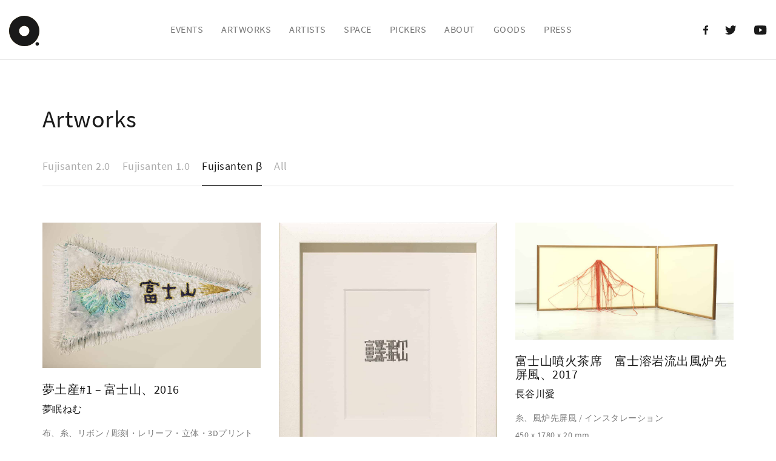

--- FILE ---
content_type: text/html; charset=UTF-8
request_url: https://archive.fujisanten.com/artworks_cat/fujisanten_beta/
body_size: 10804
content:
<!DOCTYPE html>
<html lang="ja">
<head>
	<meta charset="UTF-8">
	<meta name="viewport" content="width=device-width, initial-scale=1">
  <title>Fujisanten β アーカイブ - 富士山展2.0 - ザ・ジャイアントリープ -富士山展2.0 &#8211; ザ・ジャイアントリープ &#8211;</title>
  <meta name="description" content="ブロックチェーン×アートの初売り。startbahnを使った新春恒例のアートイベント">
	<title>Fujisanten β アーカイブ - 富士山展2.0 - ザ・ジャイアントリープ -</title>

<!-- This site is optimized with the Yoast SEO plugin v12.1 - https://yoast.com/wordpress/plugins/seo/ -->
<link rel="canonical" href="https://archive.fujisanten.com/artworks_cat/fujisanten_beta/" />
<meta property="og:locale" content="ja_JP" />
<meta property="og:type" content="object" />
<meta property="og:title" content="Fujisanten β アーカイブ - 富士山展2.0 - ザ・ジャイアントリープ -" />
<meta property="og:url" content="https://archive.fujisanten.com/artworks_cat/fujisanten_beta/" />
<meta property="og:site_name" content="富士山展2.0 - ザ・ジャイアントリープ -" />
<meta property="og:image" content="https://archive.fujisanten.com/wp-content/uploads/2019/01/01y_fujisanten_top-image_180821.jpg" />
<meta property="og:image:secure_url" content="https://archive.fujisanten.com/wp-content/uploads/2019/01/01y_fujisanten_top-image_180821.jpg" />
<meta property="og:image:width" content="842" />
<meta property="og:image:height" content="595" />
<meta name="twitter:card" content="summary" />
<meta name="twitter:title" content="Fujisanten β アーカイブ - 富士山展2.0 - ザ・ジャイアントリープ -" />
<meta name="twitter:site" content="@startbahn" />
<meta name="twitter:image" content="https://archive.fujisanten.com/wp-content/uploads/2019/01/01y_fujisanten_top-image_180821.jpg" />
<script type='application/ld+json' class='yoast-schema-graph yoast-schema-graph--main'>{"@context":"https://schema.org","@graph":[{"@type":"Organization","@id":"https://archive.fujisanten.com/#organization","name":"Startbahn, Inc.","url":"https://archive.fujisanten.com/","sameAs":["https://www.facebook.com/startbahn.inc/","http://startbahn","https://www.youtube.com/channel/UC-sPggVZSyghgOWdRQWoWvw","https://twitter.com/startbahn"],"logo":{"@type":"ImageObject","@id":"https://archive.fujisanten.com/#logo","url":"https://archive.fujisanten.com/wp-content/uploads/2018/12/startbahn_logo.png","width":320,"height":132,"caption":"Startbahn, Inc."},"image":{"@id":"https://archive.fujisanten.com/#logo"}},{"@type":"WebSite","@id":"https://archive.fujisanten.com/#website","url":"https://archive.fujisanten.com/","name":"archive.fujisanten.com","publisher":{"@id":"https://archive.fujisanten.com/#organization"},"potentialAction":{"@type":"SearchAction","target":"https://archive.fujisanten.com/?s={search_term_string}","query-input":"required name=search_term_string"}},{"@type":"CollectionPage","@id":"https://archive.fujisanten.com/artworks_cat/fujisanten_beta/#webpage","url":"https://archive.fujisanten.com/artworks_cat/fujisanten_beta/","inLanguage":"ja","name":"Fujisanten \u03b2 \u30a2\u30fc\u30ab\u30a4\u30d6 - \u5bcc\u58eb\u5c71\u5c552.0 - \u30b6\u30fb\u30b8\u30e3\u30a4\u30a2\u30f3\u30c8\u30ea\u30fc\u30d7 -","isPartOf":{"@id":"https://archive.fujisanten.com/#website"}}]}</script>
<!-- / Yoast SEO plugin. -->

<link rel='dns-prefetch' href='//s0.wp.com' />
<link rel='dns-prefetch' href='//cdn.jsdelivr.net' />
<link rel='dns-prefetch' href='//maps.googleapis.com' />
<link rel='dns-prefetch' href='//s.w.org' />
<link rel="alternate" type="application/rss+xml" title="富士山展2.0 - ザ・ジャイアントリープ - &raquo; フィード" href="https://archive.fujisanten.com/feed/" />
<link rel="alternate" type="application/rss+xml" title="富士山展2.0 - ザ・ジャイアントリープ - &raquo; コメントフィード" href="https://archive.fujisanten.com/comments/feed/" />
<link rel="alternate" type="application/rss+xml" title="富士山展2.0 - ザ・ジャイアントリープ - &raquo; Fujisanten β artworks_cat のフィード" href="https://archive.fujisanten.com/artworks_cat/fujisanten_beta/feed/" />
<!-- This site uses the Google Analytics by MonsterInsights plugin v7.10.0 - Using Analytics tracking - https://www.monsterinsights.com/ -->
<script type="text/javascript" data-cfasync="false">
	var mi_version         = '7.10.0';
	var mi_track_user      = true;
	var mi_no_track_reason = '';
	
	var disableStr = 'ga-disable-UA-52311677-2';

	/* Function to detect opted out users */
	function __gaTrackerIsOptedOut() {
		return document.cookie.indexOf(disableStr + '=true') > -1;
	}

	/* Disable tracking if the opt-out cookie exists. */
	if ( __gaTrackerIsOptedOut() ) {
		window[disableStr] = true;
	}

	/* Opt-out function */
	function __gaTrackerOptout() {
	  document.cookie = disableStr + '=true; expires=Thu, 31 Dec 2099 23:59:59 UTC; path=/';
	  window[disableStr] = true;
	}
	
	if ( mi_track_user ) {
		(function(i,s,o,g,r,a,m){i['GoogleAnalyticsObject']=r;i[r]=i[r]||function(){
			(i[r].q=i[r].q||[]).push(arguments)},i[r].l=1*new Date();a=s.createElement(o),
			m=s.getElementsByTagName(o)[0];a.async=1;a.src=g;m.parentNode.insertBefore(a,m)
		})(window,document,'script','//www.google-analytics.com/analytics.js','__gaTracker');

		__gaTracker('create', 'UA-52311677-2', 'auto');
		__gaTracker('set', 'forceSSL', true);
		__gaTracker('require', 'displayfeatures');
		__gaTracker('send','pageview');
	} else {
		console.log( "" );
		(function() {
			/* https://developers.google.com/analytics/devguides/collection/analyticsjs/ */
			var noopfn = function() {
				return null;
			};
			var noopnullfn = function() {
				return null;
			};
			var Tracker = function() {
				return null;
			};
			var p = Tracker.prototype;
			p.get = noopfn;
			p.set = noopfn;
			p.send = noopfn;
			var __gaTracker = function() {
				var len = arguments.length;
				if ( len === 0 ) {
					return;
				}
				var f = arguments[len-1];
				if ( typeof f !== 'object' || f === null || typeof f.hitCallback !== 'function' ) {
					console.log( 'Not running function __gaTracker(' + arguments[0] + " ....) because you are not being tracked. " + mi_no_track_reason );
					return;
				}
				try {
					f.hitCallback();
				} catch (ex) {

				}
			};
			__gaTracker.create = function() {
				return new Tracker();
			};
			__gaTracker.getByName = noopnullfn;
			__gaTracker.getAll = function() {
				return [];
			};
			__gaTracker.remove = noopfn;
			window['__gaTracker'] = __gaTracker;
					})();
		}
</script>
<!-- / Google Analytics by MonsterInsights -->
		<script type="text/javascript">
			window._wpemojiSettings = {"baseUrl":"https:\/\/s.w.org\/images\/core\/emoji\/12.0.0-1\/72x72\/","ext":".png","svgUrl":"https:\/\/s.w.org\/images\/core\/emoji\/12.0.0-1\/svg\/","svgExt":".svg","source":{"concatemoji":"https:\/\/archive.fujisanten.com\/wp-includes\/js\/wp-emoji-release.min.js?ver=5.2.21"}};
			!function(e,a,t){var n,r,o,i=a.createElement("canvas"),p=i.getContext&&i.getContext("2d");function s(e,t){var a=String.fromCharCode;p.clearRect(0,0,i.width,i.height),p.fillText(a.apply(this,e),0,0);e=i.toDataURL();return p.clearRect(0,0,i.width,i.height),p.fillText(a.apply(this,t),0,0),e===i.toDataURL()}function c(e){var t=a.createElement("script");t.src=e,t.defer=t.type="text/javascript",a.getElementsByTagName("head")[0].appendChild(t)}for(o=Array("flag","emoji"),t.supports={everything:!0,everythingExceptFlag:!0},r=0;r<o.length;r++)t.supports[o[r]]=function(e){if(!p||!p.fillText)return!1;switch(p.textBaseline="top",p.font="600 32px Arial",e){case"flag":return s([55356,56826,55356,56819],[55356,56826,8203,55356,56819])?!1:!s([55356,57332,56128,56423,56128,56418,56128,56421,56128,56430,56128,56423,56128,56447],[55356,57332,8203,56128,56423,8203,56128,56418,8203,56128,56421,8203,56128,56430,8203,56128,56423,8203,56128,56447]);case"emoji":return!s([55357,56424,55356,57342,8205,55358,56605,8205,55357,56424,55356,57340],[55357,56424,55356,57342,8203,55358,56605,8203,55357,56424,55356,57340])}return!1}(o[r]),t.supports.everything=t.supports.everything&&t.supports[o[r]],"flag"!==o[r]&&(t.supports.everythingExceptFlag=t.supports.everythingExceptFlag&&t.supports[o[r]]);t.supports.everythingExceptFlag=t.supports.everythingExceptFlag&&!t.supports.flag,t.DOMReady=!1,t.readyCallback=function(){t.DOMReady=!0},t.supports.everything||(n=function(){t.readyCallback()},a.addEventListener?(a.addEventListener("DOMContentLoaded",n,!1),e.addEventListener("load",n,!1)):(e.attachEvent("onload",n),a.attachEvent("onreadystatechange",function(){"complete"===a.readyState&&t.readyCallback()})),(n=t.source||{}).concatemoji?c(n.concatemoji):n.wpemoji&&n.twemoji&&(c(n.twemoji),c(n.wpemoji)))}(window,document,window._wpemojiSettings);
		</script>
		<style type="text/css">
img.wp-smiley,
img.emoji {
	display: inline !important;
	border: none !important;
	box-shadow: none !important;
	height: 1em !important;
	width: 1em !important;
	margin: 0 .07em !important;
	vertical-align: -0.1em !important;
	background: none !important;
	padding: 0 !important;
}
</style>
	<link rel='stylesheet' id='wp-block-library-css'  href='https://archive.fujisanten.com/wp-includes/css/dist/block-library/style.min.css?ver=5.2.21' type='text/css' media='all' />
<link rel='stylesheet' id='contact-form-7-css'  href='https://archive.fujisanten.com/wp-content/plugins/contact-form-7/includes/css/styles.css?ver=5.1.4' type='text/css' media='all' />
<link rel='stylesheet' id='_fujisanten-style-css'  href='https://archive.fujisanten.com/wp-content/themes/fujisanten/style.css?ver=1769486909' type='text/css' media='all' />
<link rel='stylesheet' id='tooltip-style-css'  href='https://archive.fujisanten.com/wp-content/themes/fujisanten/dist/css/tooltipster.bundle.min.css?ver=1769486909' type='text/css' media='all' />
<link rel='stylesheet' id='jetpack_css-css'  href='https://archive.fujisanten.com/wp-content/plugins/jetpack/css/jetpack.css?ver=7.7.6' type='text/css' media='all' />
<script type='text/javascript'>
/* <![CDATA[ */
var monsterinsights_frontend = {"js_events_tracking":"true","download_extensions":"doc,pdf,ppt,zip,xls,docx,pptx,xlsx","inbound_paths":"[]","home_url":"https:\/\/archive.fujisanten.com","hash_tracking":"false"};
/* ]]> */
</script>
<script type='text/javascript' src='https://archive.fujisanten.com/wp-content/plugins/google-analytics-for-wordpress/assets/js/frontend.min.js?ver=7.10.0'></script>
<script type='text/javascript' src='https://archive.fujisanten.com/wp-includes/js/jquery/jquery.js?ver=1.12.4-wp'></script>
<script type='text/javascript' src='https://archive.fujisanten.com/wp-includes/js/jquery/jquery-migrate.min.js?ver=1.4.1'></script>
<link rel='https://api.w.org/' href='https://archive.fujisanten.com/wp-json/' />
<link rel="EditURI" type="application/rsd+xml" title="RSD" href="https://archive.fujisanten.com/xmlrpc.php?rsd" />

<link rel='dns-prefetch' href='//v0.wordpress.com'/>
<style type='text/css'>img#wpstats{display:none}</style>			<style type="text/css">
				/* If html does not have either class, do not show lazy loaded images. */
				html:not( .jetpack-lazy-images-js-enabled ):not( .js ) .jetpack-lazy-image {
					display: none;
				}
			</style>
			<script>
				document.documentElement.classList.add(
					'jetpack-lazy-images-js-enabled'
				);
			</script>
		<link rel="icon" href="https://archive.fujisanten.com/wp-content/uploads/2018/11/cropped-image-1-32x32.png" sizes="32x32" />
<link rel="icon" href="https://archive.fujisanten.com/wp-content/uploads/2018/11/cropped-image-1-192x192.png" sizes="192x192" />
<link rel="apple-touch-icon-precomposed" href="https://archive.fujisanten.com/wp-content/uploads/2018/11/cropped-image-1-180x180.png" />
<meta name="msapplication-TileImage" content="https://archive.fujisanten.com/wp-content/uploads/2018/11/cropped-image-1-270x270.png" />
			<style type="text/css" id="wp-custom-css">
				.goodstxt {
	text-align: center;
}
.txts-small {
	font-size: small;
}			</style>
		
	<!-- Google Analytics -->
	<script type="text/javascript">
		(function(i,s,o,g,r,a,m){i['GoogleAnalyticsObject']=r;i[r]=i[r]||function(){
	  (i[r].q=i[r].q||[]).push(arguments)},i[r].l=1*new Date();a=s.createElement(o),
	  m=s.getElementsByTagName(o)[0];a.async=1;a.src=g;m.parentNode.insertBefore(a,m)
	  })(window,document,'script','//www.google-analytics.com/analytics.js','ga');
	  ga('create', 'UA-XXXXXXXX-Y', 'example.com');
	  ga('send', 'pageview');
	</script>
	<!-- Google Analytics -->

	<!-- Typekit -->
	<script src="https://use.typekit.net/lfn6iql.js"></script>
	<script>try{Typekit.load({ async: true });}catch(e){}</script>
	<!-- Typekit -->

	<!-- Google Fonts -->
	<link href="https://fonts.googleapis.com/css?family=Source+Sans+Pro:400,400i,700,700i" rel="stylesheet">
	<link href="https://fonts.googleapis.com/css?family=Open+Sans:400,400i,700,700i" rel="stylesheet">
	<!-- Google Fonts -->
</head>

<body class="archive tax-artworks_cat term-fujisanten_beta term-31">
<div id="page" class="hfeed site">
	<a class="skip-link screen-reader-text" href="#content">Skip to content</a>

	<header id="masthead" class="b-header b-header--noFrontPage" role="banner">
		<div class="b-header__container">
			<h1 class="b-header__ttl">
				<a href="https://archive.fujisanten.com/" rel="home">
					<img src="https://archive.fujisanten.com/wp-content/themes/fujisanten/img/logo.svg" alt="富士山展2.0 &#8211; ザ・ジャイアントリープ &#8211;">
				</a>
			</h1>

			<button type="button" class="navbar-toggle b-header__btn" data-toggle="collapse" data-target="#bs-example-navbar-collapse-1">
				<span class="sr-only">Toggle Navigation</span>
				<span class="icon-bar"></span>
				<span class="icon-bar"></span>
				<span class="icon-bar"></span>
			</button>

			<nav class="navbar navbar-default b-header__nav" role="navigation">
				<div id="bs-example-navbar-collapse-1" class="collapse navbar-collapse navbar-ex1-collapse"><ul id="menu-main-menu" class="nav navbar-nav"><li id="menu-item-1226" class="menu-item menu-item-type-custom menu-item-object-custom menu-item-1226"><a href="https://archive.fujisanten.com/event_cat/fujisanten_2_0/">EVENTS</a></li>
<li id="menu-item-33" class="menu-item menu-item-type-post_type_archive menu-item-object-artworks menu-item-33"><a href="https://archive.fujisanten.com/artworks/">ARTWORKS</a></li>
<li id="menu-item-1206" class="menu-item menu-item-type-custom menu-item-object-custom menu-item-1206"><a href="https://archive.fujisanten.com/artist_cat/fujisanten_2_0/">ARTISTS</a></li>
<li id="menu-item-1207" class="menu-item menu-item-type-custom menu-item-object-custom menu-item-1207"><a href="https://archive.fujisanten.com/space_cat/fujisanten_2_0/">SPACE</a></li>
<li id="menu-item-41" class="menu-item menu-item-type-post_type_archive menu-item-object-pickers menu-item-41"><a href="https://archive.fujisanten.com/pickers/">PICKERS</a></li>
<li id="menu-item-787" class="menu-item menu-item-type-post_type menu-item-object-page menu-item-787"><a href="https://archive.fujisanten.com/about/">ABOUT</a></li>
<li id="menu-item-1714" class="menu-item menu-item-type-post_type menu-item-object-page menu-item-1714"><a href="https://archive.fujisanten.com/goods/">GOODS</a></li>
<li id="menu-item-1220" class="menu-item menu-item-type-post_type menu-item-object-page menu-item-1220"><a href="https://archive.fujisanten.com/press/">PRESS</a></li>
</ul></div>			</nav>

			<div class="b-header__sns">
				<a href="https://www.facebook.com/startbahn.inc/?modal=suggested_action">
					<img src="https://archive.fujisanten.com/wp-content/themes/fujisanten/img/i-facebook.svg" alt="facebook">
				</a>
				<a href="https://twitter.com/startbahn?lang=ja">
					<img src="https://archive.fujisanten.com/wp-content/themes/fujisanten/img/i-twitter.svg" alt="twitter">
				</a>
				<a href="https://www.youtube.com/channel/UC-sPggVZSyghgOWdRQWoWvw">
					<img src="https://archive.fujisanten.com/wp-content/themes/fujisanten/img/i-youtube.svg" alt="youtube">
				</a>
			</div>
		</div>
	</header>

	<div id="content" class="site-content">

	<div id="primary" class="content-area">
		<main id="main" class="site-main" role="main">
			<div class="container">
				
					<header class="b-pageHeader">
						<h1 class="b-pageHeader__ttl">Artworks</h1>
					</header>

					<div class="b-sort">
	          	            <a class="b-sort__item"  href="https://archive.fujisanten.com/artworks_cat/fujisanten_2_0/">Fujisanten 2.0</a>
	          	            <a class="b-sort__item"  href="https://archive.fujisanten.com/artworks_cat/fujisanten_1_0/">Fujisanten 1.0</a>
	          	            <a class="b-sort__item current"  href="https://archive.fujisanten.com/artworks_cat/fujisanten_beta/">Fujisanten β</a>
	          
	          <a class="b-sort__item" href="https://archive.fujisanten.com/artworks/">All</a>
	        </div>
					<section class="b-grid">
						<div class="row">
							<div class="js-grid">
																	<div class="col-xs-12 b-grid__col col-md-4 js-grid__item">

  
    <a class="b-grid__colThum" href="https://archive.fujisanten.com/artworks/%e5%a4%a2%e5%9c%9f%e7%94%a31-%e5%af%8c%e5%a3%ab%e5%b1%b1/"><img src="https://archive.fujisanten.com/wp-content/uploads/2018/09/miya1.jpg" alt="夢土産#1 &#8211; 富士山"></a>
    <h3 class="b-grid__colTtl--noMargin"><a href="https://archive.fujisanten.com/artworks/%e5%a4%a2%e5%9c%9f%e7%94%a31-%e5%af%8c%e5%a3%ab%e5%b1%b1/">夢土産#1 &#8211; 富士山、2016</a></h3>
    <p class="b-grid__colTxtLarge">夢眠ねむ</p>
    <p class="b-grid__colSubTxt">布、糸、リボン / 彫刻・レリーフ・立体・3Dプリント<br>280 x 450 x 40 mm</p>

  </div>
																	<div class="col-xs-12 b-grid__col col-md-4 js-grid__item">

  
    <a class="b-grid__colThum" href="https://archive.fujisanten.com/artworks/%e4%ba%8c%e3%81%a4%e3%81%ae%e5%af%8c%e5%a3%ab%e3%81%a8%e4%ba%8c%e3%81%a4%e3%81%ae%e9%80%86%e3%81%95%e5%af%8c%e5%a3%ab/"><img src="https://archive.fujisanten.com/wp-content/uploads/2018/09/2fuji1.jpg" alt="二つの富士と二つの逆さ富士"></a>
    <h3 class="b-grid__colTtl--noMargin"><a href="https://archive.fujisanten.com/artworks/%e4%ba%8c%e3%81%a4%e3%81%ae%e5%af%8c%e5%a3%ab%e3%81%a8%e4%ba%8c%e3%81%a4%e3%81%ae%e9%80%86%e3%81%95%e5%af%8c%e5%a3%ab/">二つの富士と二つの逆さ富士、2016</a></h3>
    <p class="b-grid__colTxtLarge">森田浩彰</p>
    <p class="b-grid__colSubTxt">年賀状に鉛筆 / 絵画・ドローイング<br>287 x 235 x 31 mm</p>

  </div>
																	<div class="col-xs-12 b-grid__col col-md-4 js-grid__item">

  
    <a class="b-grid__colThum" href="https://archive.fujisanten.com/artworks/%e5%af%8c%e5%a3%ab%e5%b1%b1%e5%99%b4%e7%81%ab%e8%8c%b6%e5%b8%ad%e5%af%8c%e5%a3%ab%e6%ba%b6%e5%b2%a9%e6%b5%81%e5%87%ba%e9%a2%a8%e7%82%89%e5%85%88%e5%b1%8f%e9%a2%a8/"><img src="https://archive.fujisanten.com/wp-content/uploads/2018/09/hunka1.jpg" alt="富士山噴火茶席　富士溶岩流出風炉先屏風"></a>
    <h3 class="b-grid__colTtl--noMargin"><a href="https://archive.fujisanten.com/artworks/%e5%af%8c%e5%a3%ab%e5%b1%b1%e5%99%b4%e7%81%ab%e8%8c%b6%e5%b8%ad%e5%af%8c%e5%a3%ab%e6%ba%b6%e5%b2%a9%e6%b5%81%e5%87%ba%e9%a2%a8%e7%82%89%e5%85%88%e5%b1%8f%e9%a2%a8/">富士山噴火茶席　富士溶岩流出風炉先屏風、2017</a></h3>
    <p class="b-grid__colTxtLarge">長谷川愛</p>
    <p class="b-grid__colSubTxt">糸、風炉先屏風 / インスタレーション<br>450 x 1780 x 20 mm</p>

  </div>
																	<div class="col-xs-12 b-grid__col col-md-4 js-grid__item">

  
    <a class="b-grid__colThum" href="https://archive.fujisanten.com/artworks/%e7%b4%99%e5%af%8c%e5%a3%ab-3%e3%83%95%e3%82%a1%e3%82%a4%e3%83%b3%e3%83%9a%e3%83%bc%e3%83%91%e3%83%bc/"><img src="https://archive.fujisanten.com/wp-content/uploads/2018/09/fine1.jpg" alt="紙富士 #3ファインペーパー"></a>
    <h3 class="b-grid__colTtl--noMargin"><a href="https://archive.fujisanten.com/artworks/%e7%b4%99%e5%af%8c%e5%a3%ab-3%e3%83%95%e3%82%a1%e3%82%a4%e3%83%b3%e3%83%9a%e3%83%bc%e3%83%91%e3%83%bc/">紙富士 #3ファインペーパー、2017</a></h3>
    <p class="b-grid__colTxtLarge">菅俊一</p>
    <p class="b-grid__colSubTxt">ルーペスタンド、ファインペーパー / 彫刻・レリーフ・立体・3Dプリント<br>140 x 360 x 250 mm</p>

  </div>
																	<div class="col-xs-12 b-grid__col col-md-4 js-grid__item">

  
    <a class="b-grid__colThum" href="https://archive.fujisanten.com/artworks/2023%e5%b9%b4%e5%b0%be%e5%b7%9e%e4%b8%8d%e4%ba%8c%e8%a6%8b%e5%8e%9f/"><img src="https://archive.fujisanten.com/wp-content/uploads/2018/09/20231.jpg" alt="2023年尾州不二見原"></a>
    <h3 class="b-grid__colTtl--noMargin"><a href="https://archive.fujisanten.com/artworks/2023%e5%b9%b4%e5%b0%be%e5%b7%9e%e4%b8%8d%e4%ba%8c%e8%a6%8b%e5%8e%9f/">2023年尾州不二見原、2017</a></h3>
    <p class="b-grid__colTxtLarge">池内啓人</p>
    <p class="b-grid__colSubTxt">扇風機、プラスチックモデル / インスタレーション<br>600 x 450 x 150 mm</p>

  </div>
																	<div class="col-xs-12 b-grid__col col-md-4 js-grid__item">

  
    <a class="b-grid__colThum" href="https://archive.fujisanten.com/artworks/%e5%9d%82%e6%9c%ac%e5%af%8c%e5%a3%ab/"><img src="https://archive.fujisanten.com/wp-content/uploads/2018/09/sakamoto1.jpg" alt="坂本富士"></a>
    <h3 class="b-grid__colTtl--noMargin"><a href="https://archive.fujisanten.com/artworks/%e5%9d%82%e6%9c%ac%e5%af%8c%e5%a3%ab/">坂本富士、2017</a></h3>
    <p class="b-grid__colTxtLarge">青柳菜摘</p>
    <p class="b-grid__colSubTxt">インクジェットプリント、アクリル絵の具、PPシート / 写真<br>351 x 427 x 24 mm</p>

  </div>
																	<div class="col-xs-12 b-grid__col col-md-4 js-grid__item">

  
    <a class="b-grid__colThum" href="https://archive.fujisanten.com/artworks/climbing-mount-fuji-01/"><img src="https://archive.fujisanten.com/wp-content/uploads/2018/09/c1.jpg" alt="Climbing Mount Fuji #01"></a>
    <h3 class="b-grid__colTtl--noMargin"><a href="https://archive.fujisanten.com/artworks/climbing-mount-fuji-01/">Climbing Mount Fuji #01、2017</a></h3>
    <p class="b-grid__colTxtLarge">寳樂圭</p>
    <p class="b-grid__colSubTxt">インクジェット用紙、インクジェット用インク / 絵画・ドローイング<br>440 x 336 x 15 mm</p>

  </div>
																	<div class="col-xs-12 b-grid__col col-md-4 js-grid__item">

  
    <a class="b-grid__colThum" href="https://archive.fujisanten.com/artworks/figure/"><img src="https://archive.fujisanten.com/wp-content/uploads/2018/09/f2.jpg" alt="figure"></a>
    <h3 class="b-grid__colTtl--noMargin"><a href="https://archive.fujisanten.com/artworks/figure/">figure、2017</a></h3>
    <p class="b-grid__colTxtLarge">野澤梓</p>
    <p class="b-grid__colSubTxt">木製パネルにアクリル絵の具、アクリル板 / その他<br>254 x 302 x 32 mm</p>

  </div>
																	<div class="col-xs-12 b-grid__col col-md-4 js-grid__item">

  
    <a class="b-grid__colThum" href="https://archive.fujisanten.com/artworks/naked%ef%bc%8fmt-fuji/"><img src="https://archive.fujisanten.com/wp-content/uploads/2018/09/naked1.jpg" alt="Naked／Mt.fuji"></a>
    <h3 class="b-grid__colTtl--noMargin"><a href="https://archive.fujisanten.com/artworks/naked%ef%bc%8fmt-fuji/">Naked／Mt.fuji、2016</a></h3>
    <p class="b-grid__colTxtLarge">佐藤純也</p>
    <p class="b-grid__colSubTxt">oil on canvas / 絵画・ドローイング<br>400 x 400 x 20 mm</p>

  </div>
																	<div class="col-xs-12 b-grid__col col-md-4 js-grid__item">

  
    <a class="b-grid__colThum" href="https://archive.fujisanten.com/artworks/%e5%af%8c%e5%a3%ab%e5%b1%b1%e9%a0%82%e3%81%ab%e5%90%b9%e3%81%8d%e3%81%99%e3%81%95%e3%81%b6%e6%b0%97%e6%b5%81%e3%83%99%e3%82%af%e3%83%88%e3%83%ab/"><img src="https://archive.fujisanten.com/wp-content/uploads/2018/09/bec1.jpg" alt="富士山頂に吹きすさぶ気流ベクトル"></a>
    <h3 class="b-grid__colTtl--noMargin"><a href="https://archive.fujisanten.com/artworks/%e5%af%8c%e5%a3%ab%e5%b1%b1%e9%a0%82%e3%81%ab%e5%90%b9%e3%81%8d%e3%81%99%e3%81%95%e3%81%b6%e6%b0%97%e6%b5%81%e3%83%99%e3%82%af%e3%83%88%e3%83%ab/">富士山頂に吹きすさぶ気流ベクトル、2016</a></h3>
    <p class="b-grid__colTxtLarge">古賀良太</p>
    <p class="b-grid__colSubTxt">iPad、STLデータ、透明樹脂、3Dプリント / 彫刻・レリーフ・立体・3Dプリント<br>サイズ可変</p>

  </div>
																	<div class="col-xs-12 b-grid__col col-md-4 js-grid__item">

  
    <a class="b-grid__colThum" href="https://archive.fujisanten.com/artworks/get-off/"><img src="https://archive.fujisanten.com/wp-content/uploads/2018/09/getoff1.jpg" alt="Get off"></a>
    <h3 class="b-grid__colTtl--noMargin"><a href="https://archive.fujisanten.com/artworks/get-off/">Get off、2016</a></h3>
    <p class="b-grid__colTxtLarge">GraphersRock</p>
    <p class="b-grid__colSubTxt">ジークレー / 版画・2Dプリント<br>605 x 605 x 25 mm</p>

  </div>
																	<div class="col-xs-12 b-grid__col col-md-4 js-grid__item">

  
    <a class="b-grid__colThum" href="https://archive.fujisanten.com/artworks/%e3%80%8c%e3%81%8a%e6%b3%a8%e3%81%8e%e3%81%97%e3%81%be%e3%81%99%e3%81%8b%ef%bc%9f%e3%80%8d/"><img src="https://archive.fujisanten.com/wp-content/uploads/2018/09/pore21.jpg" alt="「お注ぎしますか？」"></a>
    <h3 class="b-grid__colTtl--noMargin"><a href="https://archive.fujisanten.com/artworks/%e3%80%8c%e3%81%8a%e6%b3%a8%e3%81%8e%e3%81%97%e3%81%be%e3%81%99%e3%81%8b%ef%bc%9f%e3%80%8d/">「お注ぎしますか？」、2016</a></h3>
    <p class="b-grid__colTxtLarge">葉</p>
    <p class="b-grid__colSubTxt">シルクスクリーンプリント、イラスト、紙 / 版画・2Dプリント<br>410 x 385 x - mm</p>

  </div>
																	<div class="col-xs-12 b-grid__col col-md-4 js-grid__item">

  
    <a class="b-grid__colThum" href="https://archive.fujisanten.com/artworks/%e3%80%8c%e3%81%8a%e6%b3%a8%e3%81%8e%e3%81%97%e3%81%be%e3%81%9b%e3%82%93%e3%81%8b%ef%bc%9f%e3%80%8d/"><img src="https://archive.fujisanten.com/wp-content/uploads/2018/09/pore1.jpg" alt="「お注ぎしませんか？」"></a>
    <h3 class="b-grid__colTtl--noMargin"><a href="https://archive.fujisanten.com/artworks/%e3%80%8c%e3%81%8a%e6%b3%a8%e3%81%8e%e3%81%97%e3%81%be%e3%81%9b%e3%82%93%e3%81%8b%ef%bc%9f%e3%80%8d/">「お注ぎしませんか？」、2016</a></h3>
    <p class="b-grid__colTxtLarge">葉</p>
    <p class="b-grid__colSubTxt">シルクスクリーンプリント、イラスト、紙 / 版画・2Dプリント<br>410 x 385 x 32 mm</p>

  </div>
																	<div class="col-xs-12 b-grid__col col-md-4 js-grid__item">

  
    <a class="b-grid__colThum" href="https://archive.fujisanten.com/artworks/%e3%81%a6%e3%81%a3%e3%81%ba%e3%82%93%e7%84%bc%e3%81%8d/"><img src="https://archive.fujisanten.com/wp-content/uploads/2018/09/top1.jpg" alt="てっぺん焼き"></a>
    <h3 class="b-grid__colTtl--noMargin"><a href="https://archive.fujisanten.com/artworks/%e3%81%a6%e3%81%a3%e3%81%ba%e3%82%93%e7%84%bc%e3%81%8d/">てっぺん焼き、2017</a></h3>
    <p class="b-grid__colTxtLarge">葉</p>
    <p class="b-grid__colSubTxt">シルクスクリーンプリント、イラスト、紙、木 / 版画・2Dプリント<br>105 x 30 x 32 mm</p>

  </div>
																	<div class="col-xs-12 b-grid__col col-md-4 js-grid__item">

  
    <a class="b-grid__colThum" href="https://archive.fujisanten.com/artworks/%e3%83%95%e3%83%aa%e3%83%bc%e3%83%93%e3%83%bc%e3%83%ab/"><img src="https://archive.fujisanten.com/wp-content/uploads/2018/09/beer1.jpg" alt="フリービール"></a>
    <h3 class="b-grid__colTtl--noMargin"><a href="https://archive.fujisanten.com/artworks/%e3%83%95%e3%83%aa%e3%83%bc%e3%83%93%e3%83%bc%e3%83%ab/">フリービール、2016</a></h3>
    <p class="b-grid__colTxtLarge">山本悠</p>
    <p class="b-grid__colSubTxt">紙立体、水彩 / 彫刻・レリーフ・立体・3Dプリント<br>200 x 180 x 100 mm</p>

  </div>
																	<div class="col-xs-12 b-grid__col col-md-4 js-grid__item">

  
    <a class="b-grid__colThum" href="https://archive.fujisanten.com/artworks/%e3%83%95%e3%83%aa%e3%83%bc%e3%83%8f%e3%83%83%e3%83%88/"><img src="https://archive.fujisanten.com/wp-content/uploads/2018/09/free1.jpg" alt="フリーハット"></a>
    <h3 class="b-grid__colTtl--noMargin"><a href="https://archive.fujisanten.com/artworks/%e3%83%95%e3%83%aa%e3%83%bc%e3%83%8f%e3%83%83%e3%83%88/">フリーハット、2017</a></h3>
    <p class="b-grid__colTxtLarge">山本悠</p>
    <p class="b-grid__colSubTxt">紙立体、水彩 / 彫刻・レリーフ・立体・3Dプリント<br>320 x 150 x 150 mm</p>

  </div>
																	<div class="col-xs-12 b-grid__col col-md-4 js-grid__item">

  
    <a class="b-grid__colThum" href="https://archive.fujisanten.com/artworks/%e3%81%93%e3%81%9f%e3%83%8e%e6%b5%a6/"><img src="https://archive.fujisanten.com/wp-content/uploads/2018/09/ura1.jpg" alt="こたノ浦"></a>
    <h3 class="b-grid__colTtl--noMargin"><a href="https://archive.fujisanten.com/artworks/%e3%81%93%e3%81%9f%e3%83%8e%e6%b5%a6/">こたノ浦、2017</a></h3>
    <p class="b-grid__colTxtLarge">山本悠</p>
    <p class="b-grid__colSubTxt">紙に鉛筆、水彩、墨 / 絵画・ドローイング<br>200 x 250 x 25 mm</p>

  </div>
																	<div class="col-xs-12 b-grid__col col-md-4 js-grid__item">

  
    <a class="b-grid__colThum" href="https://archive.fujisanten.com/artworks/s-o-n-y-d-scarf/"><img src="https://archive.fujisanten.com/wp-content/uploads/2018/09/scar2¥1.jpg" alt="S.O.N.Y.D. scarf"></a>
    <h3 class="b-grid__colTtl--noMargin"><a href="https://archive.fujisanten.com/artworks/s-o-n-y-d-scarf/">S.O.N.Y.D. scarf、2016</a></h3>
    <p class="b-grid__colTxtLarge">水谷慎吾</p>
    <p class="b-grid__colSubTxt">ポリエステルに昇華転写 / 服飾・ファッション<br>1300 x 1250 x 3 mm</p>

  </div>
																	<div class="col-xs-12 b-grid__col col-md-4 js-grid__item">

  
    <a class="b-grid__colThum" href="https://archive.fujisanten.com/artworks/%e9%9d%9e%e5%ae%9f%e5%9c%a8%e6%bc%94%e5%87%ba%e5%ae%b6/"><img src="https://archive.fujisanten.com/wp-content/uploads/2018/09/hi1.jpg" alt="非実在演出家"></a>
    <h3 class="b-grid__colTtl--noMargin"><a href="https://archive.fujisanten.com/artworks/%e9%9d%9e%e5%ae%9f%e5%9c%a8%e6%bc%94%e5%87%ba%e5%ae%b6/">非実在演出家、2016</a></h3>
    <p class="b-grid__colTxtLarge">水島精二</p>
    <p class="b-grid__colSubTxt">絵コンテ用紙に鉛筆描き / 設計図・コンセプトシート・スクリプト<br>475 x 625 x 25 mm</p>

  </div>
																	<div class="col-xs-12 b-grid__col col-md-4 js-grid__item">

  
    <a class="b-grid__colThum" href="https://archive.fujisanten.com/artworks/line-drawing1/"><img src="https://archive.fujisanten.com/wp-content/uploads/2018/09/ld1.jpg" alt="Line drawing#1"></a>
    <h3 class="b-grid__colTtl--noMargin"><a href="https://archive.fujisanten.com/artworks/line-drawing1/">Line drawing#1、2017</a></h3>
    <p class="b-grid__colTxtLarge">古澤龍</p>
    <p class="b-grid__colSubTxt">和紙　サイアノタイプ　鉛筆 / 絵画・ドローイング<br>207 x 258 x 23 mm</p>

  </div>
																	<div class="col-xs-12 b-grid__col col-md-4 js-grid__item">

  
    <a class="b-grid__colThum" href="https://archive.fujisanten.com/artworks/%e5%af%8c%e5%a3%ab%e3%81%95%e3%82%93/"><img src="https://archive.fujisanten.com/wp-content/uploads/2018/09/hikawa1-2.jpg" alt="富士さん"></a>
    <h3 class="b-grid__colTtl--noMargin"><a href="https://archive.fujisanten.com/artworks/%e5%af%8c%e5%a3%ab%e3%81%95%e3%82%93/">富士さん、2017</a></h3>
    <p class="b-grid__colTxtLarge">氷川へきる</p>
    <p class="b-grid__colSubTxt">紙に、レーザープリント出力 / イラスト・CG<br>315 x 232 x 35 mm</p>

  </div>
																	<div class="col-xs-12 b-grid__col col-md-4 js-grid__item">

  
    <a class="b-grid__colThum" href="https://archive.fujisanten.com/artworks/%e5%af%8c%e5%a3%ab%e5%b1%b1%e5%99%b4%e7%81%ab%e8%8c%b6%e5%b8%ad%e3%80%80%e3%82%b3%e3%83%b3%e3%82%bb%e3%83%97%e3%83%88%e3%83%89%e3%83%ad%e3%83%bc%e3%82%a4%e3%83%b3%e3%82%b0/"><img src="https://archive.fujisanten.com/wp-content/uploads/2018/09/cd1.jpg" alt="富士山噴火茶席　コンセプトドローイング"></a>
    <h3 class="b-grid__colTtl--noMargin"><a href="https://archive.fujisanten.com/artworks/%e5%af%8c%e5%a3%ab%e5%b1%b1%e5%99%b4%e7%81%ab%e8%8c%b6%e5%b8%ad%e3%80%80%e3%82%b3%e3%83%b3%e3%82%bb%e3%83%97%e3%83%88%e3%83%89%e3%83%ad%e3%83%bc%e3%82%a4%e3%83%b3%e3%82%b0/">富士山噴火茶席　コンセプトドローイング、2017</a></h3>
    <p class="b-grid__colTxtLarge">長谷川愛</p>
    <p class="b-grid__colSubTxt">和紙半切サイズ、筆、掛軸 / 設計図・コンセプトシート・スクリプト<br>1360 x 345 x 30 mm</p>

  </div>
																	<div class="col-xs-12 b-grid__col col-md-4 js-grid__item">

  
    <a class="b-grid__colThum" href="https://archive.fujisanten.com/artworks/%e7%b4%99%e5%af%8c%e5%a3%ab-4%e6%ae%b5%e3%83%9c%e3%83%bc%e3%83%ab/"><img src="https://archive.fujisanten.com/wp-content/uploads/2018/09/bole1.jpg" alt="紙富士 #4段ボール"></a>
    <h3 class="b-grid__colTtl--noMargin"><a href="https://archive.fujisanten.com/artworks/%e7%b4%99%e5%af%8c%e5%a3%ab-4%e6%ae%b5%e3%83%9c%e3%83%bc%e3%83%ab/">紙富士 #4段ボール、2017</a></h3>
    <p class="b-grid__colTxtLarge">菅俊一</p>
    <p class="b-grid__colSubTxt">ルーペスタンド、段ボール / 彫刻・レリーフ・立体・3Dプリント<br>165 x 200 x 135 mm</p>

  </div>
																	<div class="col-xs-12 b-grid__col col-md-4 js-grid__item">

  
    <a class="b-grid__colThum" href="https://archive.fujisanten.com/artworks/%e7%b4%99%e5%af%8c%e5%a3%ab-2%e5%90%8d%e5%88%ba%e7%94%a8%e7%b4%99/"><img src="https://archive.fujisanten.com/wp-content/uploads/2018/09/meishi1.jpg" alt="紙富士 #2名刺用紙"></a>
    <h3 class="b-grid__colTtl--noMargin"><a href="https://archive.fujisanten.com/artworks/%e7%b4%99%e5%af%8c%e5%a3%ab-2%e5%90%8d%e5%88%ba%e7%94%a8%e7%b4%99/">紙富士 #2名刺用紙、2017</a></h3>
    <p class="b-grid__colTxtLarge">菅俊一</p>
    <p class="b-grid__colSubTxt">ルーペスタンド、名刺用紙 / 彫刻・レリーフ・立体・3Dプリント<br>145 x 140 x 125 mm</p>

  </div>
																	<div class="col-xs-12 b-grid__col col-md-4 js-grid__item">

  
    <a class="b-grid__colThum" href="https://archive.fujisanten.com/artworks/%e7%b4%99%e5%af%8c%e5%a3%ab-1%e5%8e%9f%e7%a8%bf%e7%94%a8%e7%b4%99/"><img src="https://archive.fujisanten.com/wp-content/uploads/2018/09/kami1.jpg" alt="紙富士 #1原稿用紙"></a>
    <h3 class="b-grid__colTtl--noMargin"><a href="https://archive.fujisanten.com/artworks/%e7%b4%99%e5%af%8c%e5%a3%ab-1%e5%8e%9f%e7%a8%bf%e7%94%a8%e7%b4%99/">紙富士 #1原稿用紙、2017</a></h3>
    <p class="b-grid__colTxtLarge">菅俊一</p>
    <p class="b-grid__colSubTxt">ルーペスタンド、原稿用紙 / 彫刻・レリーフ・立体・3Dプリント<br>150 x 175 x 230 mm</p>

  </div>
																	<div class="col-xs-12 b-grid__col col-md-4 js-grid__item">

  
    <a class="b-grid__colThum" href="https://archive.fujisanten.com/artworks/%e5%af%8c%e5%a3%ab%e5%b1%b1%e9%ba%93%e3%81%ae%e6%88%a6%e5%a3%ab%ef%bc%88a-warrior-save-mt-fuji%ef%bc%89/"><img src="https://archive.fujisanten.com/wp-content/uploads/2018/09/warrior1.jpg" alt="富士山麓の戦士（A warrior save Mt.Fuji）"></a>
    <h3 class="b-grid__colTtl--noMargin"><a href="https://archive.fujisanten.com/artworks/%e5%af%8c%e5%a3%ab%e5%b1%b1%e9%ba%93%e3%81%ae%e6%88%a6%e5%a3%ab%ef%bc%88a-warrior-save-mt-fuji%ef%bc%89/">富士山麓の戦士（A warrior save Mt.Fuji）、2016</a></h3>
    <p class="b-grid__colTxtLarge">榎本耕一</p>
    <p class="b-grid__colSubTxt">oil on canvas / 絵画・ドローイング<br>805 x 655 x 32 mm</p>

  </div>
																	<div class="col-xs-12 b-grid__col col-md-4 js-grid__item">

  
    <a class="b-grid__colThum" href="https://archive.fujisanten.com/artworks/m-479-i/"><img src="https://archive.fujisanten.com/wp-content/uploads/2018/09/m1.jpg" alt="M 479 &#8211; ( i )"></a>
    <h3 class="b-grid__colTtl--noMargin"><a href="https://archive.fujisanten.com/artworks/m-479-i/">M 479 &#8211; ( i )、2015</a></h3>
    <p class="b-grid__colTxtLarge">yuichiihara</p>
    <p class="b-grid__colSubTxt">木、鉄、油、アクリル / 絵画・ドローイング<br>333 x 283 x 77 mm</p>

  </div>
																	<div class="col-xs-12 b-grid__col col-md-4 js-grid__item">

  
    <a class="b-grid__colThum" href="https://archive.fujisanten.com/artworks/%e7%b4%a0%e6%9d%90%e3%81%ae%e5%91%b3-%e5%af%8c%e5%a3%ab%e5%b1%b1/"><img src="https://archive.fujisanten.com/wp-content/uploads/2018/09/sf1.jpg" alt="素材の味 富士山"></a>
    <h3 class="b-grid__colTtl--noMargin"><a href="https://archive.fujisanten.com/artworks/%e7%b4%a0%e6%9d%90%e3%81%ae%e5%91%b3-%e5%af%8c%e5%a3%ab%e5%b1%b1/">素材の味 富士山、2017</a></h3>
    <p class="b-grid__colTxtLarge">吉河順央</p>
    <p class="b-grid__colSubTxt">ジェルメディウム・岩・土・ペットボトル / 彫刻・レリーフ・立体・3Dプリント<br>210 x 300 x 220 mm</p>

  </div>
																	<div class="col-xs-12 b-grid__col col-md-4 js-grid__item">

  
    <a class="b-grid__colThum" href="https://archive.fujisanten.com/artworks/%e3%81%b5%e3%81%98%e3%81%95%e3%82%93%e3%83%8e%e3%83%bc%e3%83%88%e3%83%96%e3%83%83%e3%82%af/"><img src="https://archive.fujisanten.com/wp-content/uploads/2018/09/fn1.jpg" alt="ふじさんノートブック"></a>
    <h3 class="b-grid__colTtl--noMargin"><a href="https://archive.fujisanten.com/artworks/%e3%81%b5%e3%81%98%e3%81%95%e3%82%93%e3%83%8e%e3%83%bc%e3%83%88%e3%83%96%e3%83%83%e3%82%af/">ふじさんノートブック、2017</a></h3>
    <p class="b-grid__colTxtLarge">星川あさこ</p>
    <p class="b-grid__colSubTxt">方眼ノートにキャンバス、ウレタン系エラストマー、真鍮、アクリル、鉛筆、布、ペン、ナイロン、プラスチック / その他<br>183 x 257 x 15 mm</p>

  </div>
																	<div class="col-xs-12 b-grid__col col-md-4 js-grid__item">

  
    <a class="b-grid__colThum" href="https://archive.fujisanten.com/artworks/climbing-mount-fuji-03/"><img src="https://archive.fujisanten.com/wp-content/uploads/2018/09/c31.jpg" alt="Climbing Mount Fuji #03"></a>
    <h3 class="b-grid__colTtl--noMargin"><a href="https://archive.fujisanten.com/artworks/climbing-mount-fuji-03/">Climbing Mount Fuji #03、2017</a></h3>
    <p class="b-grid__colTxtLarge">寳樂圭</p>
    <p class="b-grid__colSubTxt">インクジェット用紙、インクジェット用インク / 絵画・ドローイング<br>562 x 406 x 15 mm</p>

  </div>
																	<div class="col-xs-12 b-grid__col col-md-4 js-grid__item">

  
    <a class="b-grid__colThum" href="https://archive.fujisanten.com/artworks/climbing-mount-fuji-02/"><img src="https://archive.fujisanten.com/wp-content/uploads/2018/09/c21.jpg" alt="Climbing Mount Fuji #02"></a>
    <h3 class="b-grid__colTtl--noMargin"><a href="https://archive.fujisanten.com/artworks/climbing-mount-fuji-02/">Climbing Mount Fuji #02、2017</a></h3>
    <p class="b-grid__colTxtLarge">寳樂圭</p>
    <p class="b-grid__colSubTxt">インクジェット用紙、インクジェット用インク / 絵画・ドローイング<br>440 x 336 x 15 mm</p>

  </div>
																	<div class="col-xs-12 b-grid__col col-md-4 js-grid__item">

  
    <a class="b-grid__colThum" href="https://archive.fujisanten.com/artworks/%e6%98%8e%e3%81%91%e3%81%be%e3%81%97%e3%81%a6%e3%81%8a%e3%82%81%e3%81%a7%e3%81%a8%e3%81%86%e5%b8%b0%e8%b7%af%e3%81%ab%e3%81%a4%e3%81%8f%e9%80%94%e4%b8%ad%e3%81%bf%e3%81%9f%e5%a4%95%e3%82%84/"><img src="https://archive.fujisanten.com/wp-content/uploads/2018/09/nengazyo2-1.jpg" alt="&#8220;明けましておめでとう&#8221;帰路につく途中みた夕やけの富士が心にいつまでも残っています。あなたの一年が富士山の様に人に感動を与える年であります様に&#8221; 母"></a>
    <h3 class="b-grid__colTtl--noMargin"><a href="https://archive.fujisanten.com/artworks/%e6%98%8e%e3%81%91%e3%81%be%e3%81%97%e3%81%a6%e3%81%8a%e3%82%81%e3%81%a7%e3%81%a8%e3%81%86%e5%b8%b0%e8%b7%af%e3%81%ab%e3%81%a4%e3%81%8f%e9%80%94%e4%b8%ad%e3%81%bf%e3%81%9f%e5%a4%95%e3%82%84/">&#8220;明けましておめでとう&#8221;帰路につく途中みた夕やけの富士が心にいつまでも残っています。あなたの一年が富士山の様に人に感動を与える年であります様に&#8221; 母、2017</a></h3>
    <p class="b-grid__colTxtLarge">中村土光</p>
    <p class="b-grid__colSubTxt">年賀状 / 絵画・ドローイング<br>345 x 260 x 25 mm</p>

  </div>
																	<div class="col-xs-12 b-grid__col col-md-4 js-grid__item">

  
    <a class="b-grid__colThum" href="https://archive.fujisanten.com/artworks/%e5%af%8c%e5%a3%ab%e5%ad%90%e3%81%9f%e3%81%a1-11/"><img src="https://archive.fujisanten.com/wp-content/uploads/2018/09/fujiko11.jpg" alt="富士子たち"></a>
    <h3 class="b-grid__colTtl--noMargin"><a href="https://archive.fujisanten.com/artworks/%e5%af%8c%e5%a3%ab%e5%ad%90%e3%81%9f%e3%81%a1-11/">富士子たち、2017</a></h3>
    <p class="b-grid__colTxtLarge">田中かえ</p>
    <p class="b-grid__colSubTxt">クラフト紙にコピック、鉛筆 / イラスト・CG<br>180 x 110 x - mm</p>

  </div>
																	<div class="col-xs-12 b-grid__col col-md-4 js-grid__item">

  
    <a class="b-grid__colThum" href="https://archive.fujisanten.com/artworks/%e5%af%8c%e5%a3%ab%e5%ad%90%e3%81%9f%e3%81%a1-10/"><img src="https://archive.fujisanten.com/wp-content/uploads/2018/09/fujiko10.jpg" alt="富士子たち"></a>
    <h3 class="b-grid__colTtl--noMargin"><a href="https://archive.fujisanten.com/artworks/%e5%af%8c%e5%a3%ab%e5%ad%90%e3%81%9f%e3%81%a1-10/">富士子たち、2017</a></h3>
    <p class="b-grid__colTxtLarge">田中かえ</p>
    <p class="b-grid__colSubTxt">クラフト紙にコピック、鉛筆 / イラスト・CG<br>180 x 110 x - mm</p>

  </div>
																	<div class="col-xs-12 b-grid__col col-md-4 js-grid__item">

  
    <a class="b-grid__colThum" href="https://archive.fujisanten.com/artworks/%e5%af%8c%e5%a3%ab%e5%ad%90%e3%81%9f%e3%81%a1-9/"><img src="https://archive.fujisanten.com/wp-content/uploads/2018/09/fujiko9.jpg" alt="富士子たち"></a>
    <h3 class="b-grid__colTtl--noMargin"><a href="https://archive.fujisanten.com/artworks/%e5%af%8c%e5%a3%ab%e5%ad%90%e3%81%9f%e3%81%a1-9/">富士子たち、2017</a></h3>
    <p class="b-grid__colTxtLarge">田中かえ</p>
    <p class="b-grid__colSubTxt">クラフト紙にコピック、鉛筆 / イラスト・CG<br>180 x 110 x - mm</p>

  </div>
																	<div class="col-xs-12 b-grid__col col-md-4 js-grid__item">

  
    <a class="b-grid__colThum" href="https://archive.fujisanten.com/artworks/%e5%af%8c%e5%a3%ab%e5%ad%90%e3%81%9f%e3%81%a1-8/"><img src="https://archive.fujisanten.com/wp-content/uploads/2018/09/fujiko8.jpg" alt="富士子たち"></a>
    <h3 class="b-grid__colTtl--noMargin"><a href="https://archive.fujisanten.com/artworks/%e5%af%8c%e5%a3%ab%e5%ad%90%e3%81%9f%e3%81%a1-8/">富士子たち、2017</a></h3>
    <p class="b-grid__colTxtLarge">田中かえ</p>
    <p class="b-grid__colSubTxt">クラフト紙にコピック、鉛筆 / イラスト・CG<br>180 x 110 x - mm</p>

  </div>
																	<div class="col-xs-12 b-grid__col col-md-4 js-grid__item">

  
    <a class="b-grid__colThum" href="https://archive.fujisanten.com/artworks/%e5%af%8c%e5%a3%ab%e5%ad%90%e3%81%9f%e3%81%a1-7/"><img src="https://archive.fujisanten.com/wp-content/uploads/2018/09/fujiko7.jpg" alt="富士子たち"></a>
    <h3 class="b-grid__colTtl--noMargin"><a href="https://archive.fujisanten.com/artworks/%e5%af%8c%e5%a3%ab%e5%ad%90%e3%81%9f%e3%81%a1-7/">富士子たち、2017</a></h3>
    <p class="b-grid__colTxtLarge">田中かえ</p>
    <p class="b-grid__colSubTxt">クラフト紙にコピック、鉛筆 / イラスト・CG<br>180 x 110 x - mm</p>

  </div>
																	<div class="col-xs-12 b-grid__col col-md-4 js-grid__item">

  
    <a class="b-grid__colThum" href="https://archive.fujisanten.com/artworks/%e5%af%8c%e5%a3%ab%e5%ad%90%e3%81%9f%e3%81%a1-6/"><img src="https://archive.fujisanten.com/wp-content/uploads/2018/09/fujiko6.jpg" alt="富士子たち"></a>
    <h3 class="b-grid__colTtl--noMargin"><a href="https://archive.fujisanten.com/artworks/%e5%af%8c%e5%a3%ab%e5%ad%90%e3%81%9f%e3%81%a1-6/">富士子たち、2017</a></h3>
    <p class="b-grid__colTxtLarge">田中かえ</p>
    <p class="b-grid__colSubTxt">クラフト紙にコピック、鉛筆 / イラスト・CG<br>180 x 110 x - mm</p>

  </div>
																	<div class="col-xs-12 b-grid__col col-md-4 js-grid__item">

  
    <a class="b-grid__colThum" href="https://archive.fujisanten.com/artworks/%e5%af%8c%e5%a3%ab%e5%ad%90%e3%81%9f%e3%81%a1-4/"><img src="https://archive.fujisanten.com/wp-content/uploads/2018/09/fujiko4.jpg" alt="富士子たち"></a>
    <h3 class="b-grid__colTtl--noMargin"><a href="https://archive.fujisanten.com/artworks/%e5%af%8c%e5%a3%ab%e5%ad%90%e3%81%9f%e3%81%a1-4/">富士子たち、2017</a></h3>
    <p class="b-grid__colTxtLarge">田中かえ</p>
    <p class="b-grid__colSubTxt">クラフト紙にコピック、鉛筆 / イラスト・CG<br>180 x 110 x - mm</p>

  </div>
																	<div class="col-xs-12 b-grid__col col-md-4 js-grid__item">

  
    <a class="b-grid__colThum" href="https://archive.fujisanten.com/artworks/%e5%af%8c%e5%a3%ab%e5%ad%90%e3%81%9f%e3%81%a1-3/"><img src="https://archive.fujisanten.com/wp-content/uploads/2018/09/fujiko3.jpg" alt="富士子たち"></a>
    <h3 class="b-grid__colTtl--noMargin"><a href="https://archive.fujisanten.com/artworks/%e5%af%8c%e5%a3%ab%e5%ad%90%e3%81%9f%e3%81%a1-3/">富士子たち、2017</a></h3>
    <p class="b-grid__colTxtLarge">田中かえ</p>
    <p class="b-grid__colSubTxt">クラフト紙にコピック、鉛筆 / イラスト・CG<br>180 x 110 x - mm</p>

  </div>
																	<div class="col-xs-12 b-grid__col col-md-4 js-grid__item">

  
    <a class="b-grid__colThum" href="https://archive.fujisanten.com/artworks/%e5%af%8c%e5%a3%ab%e5%b1%b1%e7%b4%9a%e3%81%82%e3%81%99%e3%81%8b/"><img src="https://archive.fujisanten.com/wp-content/uploads/2018/09/asuka-1.jpg" alt="富士山級あすか"></a>
    <h3 class="b-grid__colTtl--noMargin"><a href="https://archive.fujisanten.com/artworks/%e5%af%8c%e5%a3%ab%e5%b1%b1%e7%b4%9a%e3%81%82%e3%81%99%e3%81%8b/">富士山級あすか、2017</a></h3>
    <p class="b-grid__colTxtLarge">田中かえ</p>
    <p class="b-grid__colSubTxt">木製パネルにアクリル、鉛筆 / 絵画・ドローイング<br>300 x 300 x 19 mm</p>

  </div>
																	<div class="col-xs-12 b-grid__col col-md-4 js-grid__item">

  
    <a class="b-grid__colThum" href="https://archive.fujisanten.com/artworks/%e5%af%8c%e5%a3%ab%e5%b1%b1%e7%b4%9a%e3%81%82%e3%82%84%e3%81%8b/"><img src="https://archive.fujisanten.com/wp-content/uploads/2018/09/ayaka-1.jpg" alt="富士山級あやか"></a>
    <h3 class="b-grid__colTtl--noMargin"><a href="https://archive.fujisanten.com/artworks/%e5%af%8c%e5%a3%ab%e5%b1%b1%e7%b4%9a%e3%81%82%e3%82%84%e3%81%8b/">富士山級あやか、2017</a></h3>
    <p class="b-grid__colTxtLarge">田中かえ</p>
    <p class="b-grid__colSubTxt">木製パネルにアクリル、鉛筆 / 絵画・ドローイング<br>300 x 300 x 19 mm</p>

  </div>
																	<div class="col-xs-12 b-grid__col col-md-4 js-grid__item">

  
    <a class="b-grid__colThum" href="https://archive.fujisanten.com/artworks/%e5%af%8c%e5%a3%ab%e5%b1%b1%e7%b4%9a%e3%81%aa%e3%81%aa/"><img src="https://archive.fujisanten.com/wp-content/uploads/2018/09/nana-1.jpg" alt="富士山級なな"></a>
    <h3 class="b-grid__colTtl--noMargin"><a href="https://archive.fujisanten.com/artworks/%e5%af%8c%e5%a3%ab%e5%b1%b1%e7%b4%9a%e3%81%aa%e3%81%aa/">富士山級なな、2017</a></h3>
    <p class="b-grid__colTxtLarge">田中かえ</p>
    <p class="b-grid__colSubTxt">木製パネルにアクリル、鉛筆 / 絵画・ドローイング<br>300 x 300 x 19 mm</p>

  </div>
																	<div class="col-xs-12 b-grid__col col-md-4 js-grid__item">

  
    <a class="b-grid__colThum" href="https://archive.fujisanten.com/artworks/%e5%af%8c%e5%a3%ab%e5%b1%b1%e7%b4%9a%e3%82%8b%e3%81%bf/"><img src="https://archive.fujisanten.com/wp-content/uploads/2018/09/rumi-1.jpg" alt="富士山級るみ"></a>
    <h3 class="b-grid__colTtl--noMargin"><a href="https://archive.fujisanten.com/artworks/%e5%af%8c%e5%a3%ab%e5%b1%b1%e7%b4%9a%e3%82%8b%e3%81%bf/">富士山級るみ、2017</a></h3>
    <p class="b-grid__colTxtLarge">田中かえ</p>
    <p class="b-grid__colSubTxt">木製パネルにアクリル、鉛筆 / 絵画・ドローイング<br>300 x 300 x 19 mm</p>

  </div>
																	<div class="col-xs-12 b-grid__col col-md-4 js-grid__item">

  
    <a class="b-grid__colThum" href="https://archive.fujisanten.com/artworks/%e5%af%8c%e5%a3%ab%e5%ad%90%e3%81%9f%e3%81%a1-2/"><img src="https://archive.fujisanten.com/wp-content/uploads/2018/09/fujiko2-1.jpg" alt="富士子たち"></a>
    <h3 class="b-grid__colTtl--noMargin"><a href="https://archive.fujisanten.com/artworks/%e5%af%8c%e5%a3%ab%e5%ad%90%e3%81%9f%e3%81%a1-2/">富士子たち、2017</a></h3>
    <p class="b-grid__colTxtLarge">田中かえ</p>
    <p class="b-grid__colSubTxt">クラフト紙にコピック、鉛筆 / イラスト・CG<br>180 x 110 x - mm</p>

  </div>
																	<div class="col-xs-12 b-grid__col col-md-4 js-grid__item">

  
    <a class="b-grid__colThum" href="https://archive.fujisanten.com/artworks/%e5%af%8c%e5%a3%ab%e5%ad%90%e3%81%9f%e3%81%a1/"><img src="https://archive.fujisanten.com/wp-content/uploads/2018/09/fuziko1-1.jpg" alt="富士子たち"></a>
    <h3 class="b-grid__colTtl--noMargin"><a href="https://archive.fujisanten.com/artworks/%e5%af%8c%e5%a3%ab%e5%ad%90%e3%81%9f%e3%81%a1/">富士子たち、2017</a></h3>
    <p class="b-grid__colTxtLarge">田中かえ</p>
    <p class="b-grid__colSubTxt">クラフト紙にコピック、鉛筆 / イラスト・CG<br>180 x 110 x - mm</p>

  </div>
																	<div class="col-xs-12 b-grid__col col-md-4 js-grid__item">

  
    <a class="b-grid__colThum" href="https://archive.fujisanten.com/artworks/japanese-eyes/"><img src="https://archive.fujisanten.com/wp-content/uploads/2018/09/jpeye.jpg" alt="Japanese eyes"></a>
    <h3 class="b-grid__colTtl--noMargin"><a href="https://archive.fujisanten.com/artworks/japanese-eyes/">Japanese eyes、2016</a></h3>
    <p class="b-grid__colTxtLarge">鈴木秀尚</p>
    <p class="b-grid__colSubTxt">oil, enamel on canvas / 絵画・ドローイング<br>333 x 333 x 20 mm</p>

  </div>
																	<div class="col-xs-12 b-grid__col col-md-4 js-grid__item">

  
    <a class="b-grid__colThum" href="https://archive.fujisanten.com/artworks/as-the-symbol/"><img src="https://archive.fujisanten.com/wp-content/uploads/2018/08/shirushi.jpg" alt="徴 (しるし) 　As the symbol"></a>
    <h3 class="b-grid__colTtl--noMargin"><a href="https://archive.fujisanten.com/artworks/as-the-symbol/">徴 (しるし) 　As the symbol、2016</a></h3>
    <p class="b-grid__colTxtLarge">飯田竜太</p>
    <p class="b-grid__colSubTxt">紙、アクリル、ボンド、鉄 / 彫刻・レリーフ・立体・3Dプリント<br>1300 x 360 x 90 mm</p>

  </div>
																	<div class="col-xs-12 b-grid__col col-md-4 js-grid__item">

  
    <a class="b-grid__colThum" href="https://archive.fujisanten.com/artworks/f%e3%82%ab%e3%83%83%e3%83%97/"><img src="https://archive.fujisanten.com/wp-content/uploads/2018/07/fcup-1.jpg" alt="Fカップ"></a>
    <h3 class="b-grid__colTtl--noMargin"><a href="https://archive.fujisanten.com/artworks/f%e3%82%ab%e3%83%83%e3%83%97/">Fカップ、2017</a></h3>
    <p class="b-grid__colTxtLarge">家入一真</p>
    <p class="b-grid__colSubTxt">色紙にペン / 書・カリグラフィ・文章<br>270 x 240 x 50 mm</p>

  </div>
																	<div class="col-xs-12 b-grid__col col-md-4 js-grid__item">

  
    <a class="b-grid__colThum" href="https://archive.fujisanten.com/artworks/%e5%af%8c%e5%a3%ab%e5%b1%b1%e3%81%af%e8%a6%8b%e3%81%9f%e7%9b%ae%e3%81%8c9%e5%89%b2/"><img src="https://archive.fujisanten.com/wp-content/uploads/2018/07/mitame-1.jpg" alt="富士山は見た目が9割"></a>
    <h3 class="b-grid__colTtl--noMargin"><a href="https://archive.fujisanten.com/artworks/%e5%af%8c%e5%a3%ab%e5%b1%b1%e3%81%af%e8%a6%8b%e3%81%9f%e7%9b%ae%e3%81%8c9%e5%89%b2/">富士山は見た目が9割、2017</a></h3>
    <p class="b-grid__colTxtLarge">家入一真</p>
    <p class="b-grid__colSubTxt">色紙にペン / 書・カリグラフィ・文章<br>240 x 270 x 50 mm</p>

  </div>
															</div>
						</div>
					</section>

							</div>
		</main>
	</div>


	</div>

	<footer id="colophon" class="b-footer" role="contentinfo">
		<div class="container">
      <div class="row">
        <!-- <div class="col-xs-12 col-md-1-5">
          <h3 class="b-footer__ttl">ABOUT</h3>
          <ul>
            <li><a href="#">Concept</a></li>
          </ul>
        </div> -->

        <div class="col-xs-12 col-md-1-5">
          <h3 class="b-footer__ttl">CONTACT</h3>
          <p>
            〒113-0033
            <br>東京都文京区本郷7-3-1 東京大学南研究棟255
            <br><a href="mailto:info@startbahn.jp">info@startbahn.jp</a>
          </p>
        </div>

        <div class="col-xs-12 col-md-1-5">
          <h3 class="b-footer__ttl">INQUIRIE</h3>
          <ul>
            <li><a href="mailto:info@startbahn.jp">info@startbahn.jp</a></li>
          </ul>
        </div>

        <div class="col-xs-12 col-md-1-5">
          <h3 class="b-footer__ttl">FOLLOW</h3>
          <ul>
            <li><a href=https://www.facebook.com/startbahn.inc/?modal=suggested_action"><img src="https://archive.fujisanten.com/wp-content/themes/fujisanten/img/i-facebook--footer.svg" alt="facebook"> Facebook</a></li>
            <li><a href="https://twitter.com/startbahn?lang=ja"><img src="https://archive.fujisanten.com/wp-content/themes/fujisanten/img/i-twitter--footer.svg" alt="twitter"> Twitter</a></li>
            <li><a href="https://www.youtube.com/channel/UC-sPggVZSyghgOWdRQWoWvw"><img src="https://archive.fujisanten.com/wp-content/themes/fujisanten/img/i-youtube--footer.svg" alt="youtube"> YouTube</a></li>
          </ul>
        </div>

        <!-- <div class="col-xs-12 col-md-1-5">
          <h3 class="b-footer__ttl">NEWSLETTER</h3>
          <ul>
            <li><a href="#">Signup</a></li>
          </ul>
        </div> -->
      </div>

      <div class="b-footer__info">
        <p>
          <img src="https://archive.fujisanten.com/wp-content/themes/fujisanten/img/logo--txt.svg" alt="facebook"> © by <a href="https://startbahn.jp/">Startbahn, Inc.</a>
        </p>

        <p class="b-footer__links">
          <a href="https://archive.fujisanten.com/privacy-policy/">PRIVACY POLICY</a>
        </p>
      </div>
		</div>
	</footer>
</div>

	<div style="display:none">
	</div>
<script type='text/javascript'>
/* <![CDATA[ */
var wpcf7 = {"apiSettings":{"root":"https:\/\/archive.fujisanten.com\/wp-json\/contact-form-7\/v1","namespace":"contact-form-7\/v1"}};
/* ]]> */
</script>
<script type='text/javascript' src='https://archive.fujisanten.com/wp-content/plugins/contact-form-7/includes/js/scripts.js?ver=5.1.4'></script>
<script type='text/javascript' src='https://s0.wp.com/wp-content/js/devicepx-jetpack.js?ver=202605'></script>
<script type='text/javascript' src='https://archive.fujisanten.com/wp-content/themes/fujisanten/dist/js/main.min.js?ver=1'></script>
<script type='text/javascript' src='https://cdn.jsdelivr.net/npm/tooltipster@4.2.6/dist/js/tooltipster.bundle.min.js?ver=1'></script>
<script type='text/javascript' src='https://maps.googleapis.com/maps/api/js?key=AIzaSyBfRbho-2DkfJWR32Pw5OJsx52FI6KXt1I&#038;ver=5.2.21'></script>
<script type='text/javascript' src='https://archive.fujisanten.com/wp-content/plugins/jetpack/_inc/build/lazy-images/js/lazy-images.min.js?ver=7.7.6'></script>
<script type='text/javascript' src='https://archive.fujisanten.com/wp-includes/js/wp-embed.min.js?ver=5.2.21'></script>
<script type='text/javascript' src='https://stats.wp.com/e-202605.js' async='async' defer='defer'></script>
<script type='text/javascript'>
	_stq = window._stq || [];
	_stq.push([ 'view', {v:'ext',j:'1:7.7.6',blog:'156077442',post:'0',tz:'9',srv:'archive.fujisanten.com'} ]);
	_stq.push([ 'clickTrackerInit', '156077442', '0' ]);
</script>

</body>
</html>


<script>

</script>


--- FILE ---
content_type: image/svg+xml
request_url: https://archive.fujisanten.com/wp-content/themes/fujisanten/img/i-facebook.svg
body_size: 262
content:
<svg xmlns="http://www.w3.org/2000/svg" viewBox="0 0 7.785 15">
  <defs>
    <style>
      .cls-1 {
        fill: #1a1a1a;
      }
    </style>
  </defs>
  <path id="f_1_" class="cls-1" d="M5.055,15V8.16h2.3L7.7,5.49H5.055V3.8c0-.765.21-1.305,1.32-1.305h1.41V.105A19.443,19.443,0,0,0,5.73,0,3.205,3.205,0,0,0,2.31,3.525V5.49H0V8.16H2.31V15Z"/>
</svg>


--- FILE ---
content_type: image/svg+xml
request_url: https://archive.fujisanten.com/wp-content/themes/fujisanten/img/logo.svg
body_size: 357
content:
<svg xmlns="http://www.w3.org/2000/svg" viewBox="0 0 49.979 50">
  <defs>
    <style>
      .cls-1 {
        fill: #c7a956;
      }

      .cls-2 {
        fill: #1a1a1a;
      }
    </style>
  </defs>
  <g id="グループ化_498" data-name="グループ化 498" transform="translate(-0.028)">
    <path id="パス_429" data-name="パス 429" class="cls-1" d="M25.089,50A25.01,25.01,0,0,1,7.415,7.315,24.995,24.995,0,0,1,42.763,42.663,24.78,24.78,0,0,1,25.089,50m0-33.552a8.563,8.563,0,1,0,8.563,8.563,8.562,8.562,0,0,0-8.563-8.563" transform="translate(-0.072 0)"/>
    <path id="パス_430" data-name="パス 430" class="cls-2" d="M201.557,204.513a2.942,2.942,0,0,1-2.081-5.037,2.992,2.992,0,0,1,2.081-.876,2.942,2.942,0,0,1,2.081,5.037,2.952,2.952,0,0,1-2.081.876" transform="translate(-155.098 -155.105)"/>
    <path id="パス_467" data-name="パス 467" class="cls-2" d="M25.089,50A25.01,25.01,0,0,1,7.415,7.315,24.995,24.995,0,0,1,42.763,42.663,24.78,24.78,0,0,1,25.089,50m0-33.552a8.563,8.563,0,1,0,8.563,8.563,8.562,8.562,0,0,0-8.563-8.563" transform="translate(-0.072)"/>
  </g>
</svg>


--- FILE ---
content_type: image/svg+xml
request_url: https://archive.fujisanten.com/wp-content/themes/fujisanten/img/i-twitter.svg
body_size: 643
content:
<svg xmlns="http://www.w3.org/2000/svg" viewBox="0 0 18.45 15">
  <defs>
    <style>
      .cls-1 {
        fill: #1a1a1a;
      }
    </style>
  </defs>
  <path id="パス_443" data-name="パス 443" class="cls-1" d="M5.805,15A10.7,10.7,0,0,0,16.575,4.23c0-.165,0-.33-.015-.495A7.848,7.848,0,0,0,18.45,1.77a7.538,7.538,0,0,1-2.175.6A3.811,3.811,0,0,0,17.94.27a7.509,7.509,0,0,1-2.4.915,3.8,3.8,0,0,0-6.555,2.6,3.371,3.371,0,0,0,.1.87A10.735,10.735,0,0,1,1.29.69a3.731,3.731,0,0,0-.51,1.9,3.791,3.791,0,0,0,1.68,3.15,3.7,3.7,0,0,1-1.71-.48V5.31A3.781,3.781,0,0,0,3.8,9.015a3.7,3.7,0,0,1-1,.135,3.624,3.624,0,0,1-.705-.075A3.741,3.741,0,0,0,5.61,11.73,7.619,7.619,0,0,1,.9,13.35q-.45,0-.9-.045A10.789,10.789,0,0,0,5.805,15"/>
</svg>


--- FILE ---
content_type: image/svg+xml
request_url: https://archive.fujisanten.com/wp-content/themes/fujisanten/img/i-youtube--footer.svg
body_size: 532
content:
<svg xmlns="http://www.w3.org/2000/svg" viewBox="0 0 11.426 8">
  <defs>
    <style>
      .cls-1 {
        fill: #fff;
      }
    </style>
  </defs>
  <path id="パス_444" data-name="パス 444" class="cls-1" d="M11.191,1.252A1.432,1.432,0,0,0,10.184.245,33.435,33.435,0,0,0,5.713,0,34.759,34.759,0,0,0,1.242.235,1.461,1.461,0,0,0,.235,1.252,15.084,15.084,0,0,0,0,4,15.028,15.028,0,0,0,.235,6.748,1.432,1.432,0,0,0,1.242,7.755,33.506,33.506,0,0,0,5.713,8a34.759,34.759,0,0,0,4.471-.235,1.432,1.432,0,0,0,1.007-1.007,15.084,15.084,0,0,0,.235-2.748A14.323,14.323,0,0,0,11.191,1.252ZM4.574,5.713V2.287L7.548,4Z"/>
</svg>


--- FILE ---
content_type: image/svg+xml
request_url: https://archive.fujisanten.com/wp-content/themes/fujisanten/img/i-youtube.svg
body_size: 518
content:
<svg xmlns="http://www.w3.org/2000/svg" viewBox="0 0 21.424 15">
  <defs>
    <style>
      .cls-1 {
        fill: #1a1a1a;
      }
    </style>
  </defs>
  <path id="パス_444" data-name="パス 444" class="cls-1" d="M20.982,2.347A2.684,2.684,0,0,0,19.094.459C17.418,0,10.712,0,10.712,0S4.006,0,2.329.441A2.739,2.739,0,0,0,.441,2.347,28.283,28.283,0,0,0,0,7.5a28.178,28.178,0,0,0,.441,5.153,2.684,2.684,0,0,0,1.888,1.888C4.024,15,10.712,15,10.712,15s6.706,0,8.382-.441a2.684,2.684,0,0,0,1.888-1.888,28.283,28.283,0,0,0,.441-5.153A26.855,26.855,0,0,0,20.982,2.347ZM8.576,10.712V4.288L14.153,7.5Z"/>
</svg>


--- FILE ---
content_type: image/svg+xml
request_url: https://archive.fujisanten.com/wp-content/themes/fujisanten/img/logo--txt.svg
body_size: 927
content:
<svg xmlns="http://www.w3.org/2000/svg" viewBox="0 0 64.236 8.908">
  <defs>
    <style>
      .cls-1 {
        fill: #fff;
      }
    </style>
  </defs>
  <g id="グループ化_1448" data-name="グループ化 1448" transform="translate(-180 -2657)">
    <path id="パス_431" data-name="パス 431" class="cls-1" d="M2.22,255.483v1.4H4.636v1.883H2.22v3.316H0V253.6H4.861v1.883Z" transform="translate(180 2403.569)"/>
    <path id="パス_432" data-name="パス 432" class="cls-1" d="M26.018,253.6v4.777a3.9,3.9,0,0,1-.9,3.007,4.028,4.028,0,0,1-2.81.955,4.028,4.028,0,0,1-2.81-.955,3.863,3.863,0,0,1-.9-3.007V253.6h2.22v4.468c0,1.1.084,2.3,1.489,2.3s1.489-1.208,1.489-2.3V253.6Z" transform="translate(166.627 2403.569)"/>
    <path id="パス_433" data-name="パス 433" class="cls-1" d="M50.3,253.6v5.732c0,1.8-.927,2.979-2.81,2.979a2.559,2.559,0,0,1-2.192-1.236l1.264-1.349c.253.337.59.731.9.731.646,0,.618-.787.618-1.236v-5.592H50.3Z" transform="translate(147.429 2403.569)"/>
    <rect id="長方形_129" data-name="長方形 129" class="cls-1" width="2.22" height="8.486" transform="translate(198.124 2657.169)"/>
    <path id="パス_434" data-name="パス 434" class="cls-1" d="M78.83,255.36a2.306,2.306,0,0,0-1.461-.562c-.393,0-.955.225-.955.7,0,.506.59.674.983.815l.562.169c1.18.337,2.107.955,2.107,2.332a2.848,2.848,0,0,1-.871,2.276,3.728,3.728,0,0,1-2.417.787,5.361,5.361,0,0,1-2.979-.955l.955-1.77a3.084,3.084,0,0,0,1.967.871c.506,0,1.068-.253,1.068-.843,0-.618-.871-.843-1.349-.955-1.377-.393-2.3-.759-2.3-2.388A2.752,2.752,0,0,1,77.06,253a6,6,0,0,1,2.669.7Z" transform="translate(126.938 2404)"/>
    <path id="パス_435" data-name="パス 435" class="cls-1" d="M97.322,260.625l-.59,1.461H94.4l3.26-8.486h2.417l3.2,8.486h-2.36l-.562-1.461Zm1.545-4.412h0l-.927,2.7h1.826Z" transform="translate(112.126 2403.569)"/>
    <path id="パス_436" data-name="パス 436" class="cls-1" d="M126,253.6h2.192l4.046,5.2h.028v-5.2h2.192v8.486h-2.192l-4.046-5.2h-.028v5.2H126Z" transform="translate(89.405 2403.569)"/>
    <path id="パス_437" data-name="パス 437" class="cls-1" d="M161.518,262.086H159.3v-6.6h-1.8V253.6h5.845v1.883h-1.826Z" transform="translate(66.757 2403.569)"/>
    <path id="パス_438" data-name="パス 438" class="cls-1" d="M181.792,255.483v1.4h2.5v1.883h-2.5v1.461h2.641v1.855H179.6V253.6h4.833v1.883Z" transform="translate(50.867 2403.569)"/>
    <path id="パス_439" data-name="パス 439" class="cls-1" d="M198.4,253.6h2.22l4.018,5.2h.028v-5.2h2.22v8.486h-2.22l-4.046-5.2h0v5.2H198.4Z" transform="translate(37.35 2403.569)"/>
  </g>
</svg>


--- FILE ---
content_type: image/svg+xml
request_url: https://archive.fujisanten.com/wp-content/themes/fujisanten/img/i-facebook--footer.svg
body_size: 297
content:
<svg xmlns="http://www.w3.org/2000/svg" viewBox="0 0 6.228 12">
  <defs>
    <style>
      .cls-1 {
        fill: #fff;
      }
    </style>
  </defs>
  <path id="f_1_" class="cls-1" d="M4.044,12V6.528H5.88l.276-2.136H4.044V3.036c0-.612.168-1.044,1.056-1.044H6.228V.084A15.554,15.554,0,0,0,4.584,0,2.564,2.564,0,0,0,1.848,2.82V4.392H0V6.528H1.848V12Z" transform="translate(0)"/>
</svg>


--- FILE ---
content_type: image/svg+xml
request_url: https://archive.fujisanten.com/wp-content/themes/fujisanten/img/i-twitter--footer.svg
body_size: 628
content:
<svg xmlns="http://www.w3.org/2000/svg" viewBox="0 0 12.3 10">
  <defs>
    <style>
      .cls-1 {
        fill: #fff;
      }
    </style>
  </defs>
  <path id="パス_443" data-name="パス 443" class="cls-1" d="M3.87,10a7.135,7.135,0,0,0,7.18-7.18c0-.11,0-.22-.01-.33A5.232,5.232,0,0,0,12.3,1.18a5.025,5.025,0,0,1-1.45.4A2.541,2.541,0,0,0,11.96.18a5.006,5.006,0,0,1-1.6.61A2.532,2.532,0,0,0,5.99,2.52a2.247,2.247,0,0,0,.07.58A7.157,7.157,0,0,1,.86.46,2.487,2.487,0,0,0,.52,1.73a2.527,2.527,0,0,0,1.12,2.1A2.467,2.467,0,0,1,.5,3.51v.03A2.52,2.52,0,0,0,2.53,6.01a2.463,2.463,0,0,1-.67.09,2.416,2.416,0,0,1-.47-.05A2.494,2.494,0,0,0,3.74,7.82,5.079,5.079,0,0,1,.6,8.9q-.3,0-.6-.03A7.192,7.192,0,0,0,3.87,10"/>
</svg>
